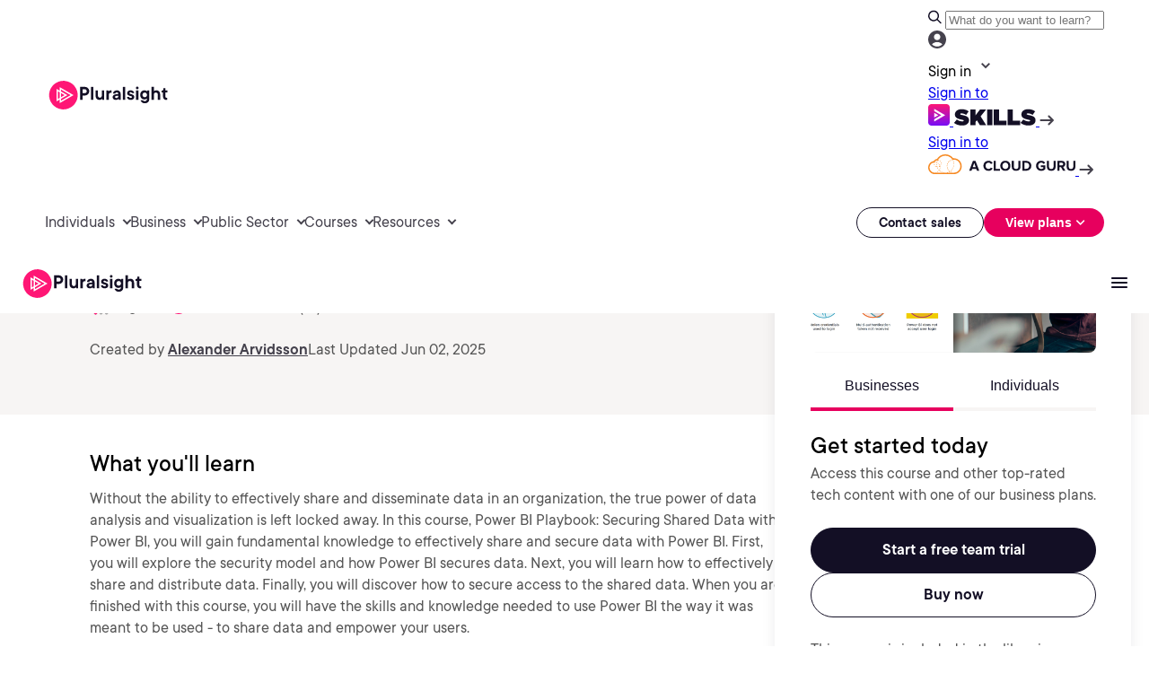

--- FILE ---
content_type: application/javascript;charset=utf-8
request_url: https://www.pluralsight.com/etc.clientlibs/ps/components/organisms/navigations/pluralsight-primary-footer/clientlibs.lc-84ea7f029865fc6450c3e67fb8ce18b6-lc.min.js
body_size: -427
content:
var $jscomp=$jscomp||{};$jscomp.scope={};$jscomp.createTemplateTagFirstArg=function(a){return a.raw=a};$jscomp.createTemplateTagFirstArgWithRaw=function(a,b){a.raw=b;return a};(function(){function a(){var b=document.getElementById("footer-current-year");b&&(b.innerText=(new Date).getFullYear().toString())}"loading"!==document.readyState?a():document.addEventListener("readystatechange",function(){"complete"===document.readyState&&a()})})();